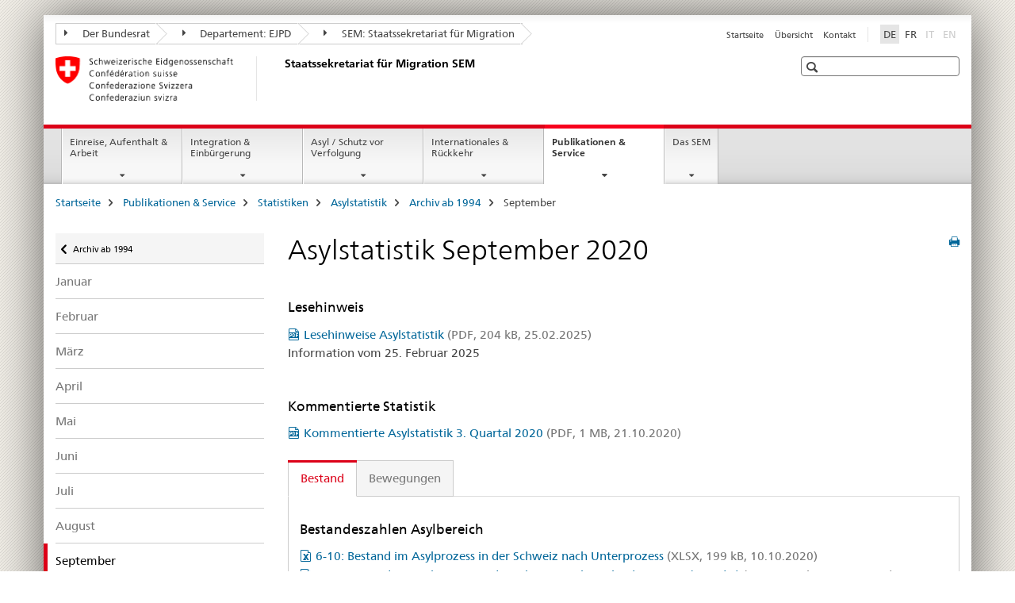

--- FILE ---
content_type: text/html;charset=utf-8
request_url: https://www.sem.admin.ch/sem/de/home/publiservice/statistik/asylstatistik/archiv/2020/09.html
body_size: 11448
content:

<!DOCTYPE HTML>
<!--[if lt IE 7 ]> <html lang="de" class="no-js ie6 oldie"> <![endif]-->
<!--[if IE 7 ]> <html lang="de" class="no-js ie7 oldie"> <![endif]-->
<!--[if IE 8 ]> <html lang="de" class="no-js ie8 oldie"> <![endif]-->
<!--[if IE 9 ]> <html lang="de" class="no-js ie9"> <![endif]-->
<!--[if gt IE 9 ]><!--><html lang="de" class="no-js no-ie"> <!--<![endif]-->


    
<head>
    
    


	
	
		<title>Asylstatistik September 2020</title>
	
	


<meta charset="utf-8" />
<meta http-equiv="X-UA-Compatible" content="IE=edge" />
<meta name="viewport" content="width=device-width, initial-scale=1.0" />
<meta http-equiv="cleartype" content="on" />


	<meta name="msapplication-TileColor" content="#ffffff"/>
	<meta name="msapplication-TileImage" content="/etc/designs/core/frontend/guidelines/img/ico/mstile-144x144.png"/>
	<meta name="msapplication-config" content="/etc/designs/core/frontend/guidelines/img/ico/browserconfig.xml"/>



	
	
		
	


	<meta name="keywords" content="Artikel" />




<meta name="language" content="de" />
<meta name="author" content="Staatssekretariat für Migration " />




	<!-- current page in other languages -->
	
		<link rel="alternate" type="text/html" href="/sem/de/home/publiservice/statistik/asylstatistik/archiv/2020/09.html" hreflang="de" lang="de"/>
	
		<link rel="alternate" type="text/html" href="/sem/fr/home/publiservice/statistik/asylstatistik/archiv/2020/09.html" hreflang="fr" lang="fr"/>
	




	<meta name="twitter:card" content="summary"/>
	
	
		<meta property="og:url" content="https://www.fedpol.admin.ch/sem/de/home/publiservice/statistik/asylstatistik/archiv/2020/09.html"/>
	
	<meta property="og:type" content="article"/>
	
		<meta property="og:title" content="Asylstatistik September 2020"/>
	
	
	






    









	<!--style type="text/css" id="antiClickjack">body{display:none !important;}</style-->
	<script type="text/javascript">

		var styleElement = document.createElement('STYLE');
		styleElement.setAttribute('id', 'antiClickjack');
		styleElement.setAttribute('type', 'text/css');
		styleElement.innerHTML = 'body {display:none !important;}';
		document.getElementsByTagName('HEAD')[0].appendChild(styleElement);

		if (self === top) {
			var antiClickjack = document.getElementById("antiClickjack");
			antiClickjack.parentNode.removeChild(antiClickjack);
		} else {
			top.location = self.location;
		}
	</script>




<script src="/etc.clientlibs/clientlibs/granite/jquery.min.js"></script>
<script src="/etc.clientlibs/clientlibs/granite/utils.min.js"></script>



	<script>
		Granite.I18n.init({
			locale: "de",
			urlPrefix: "/libs/cq/i18n/dict."
		});
	</script>



	<link rel="stylesheet" href="/etc/designs/core/frontend/guidelines.min.css" type="text/css">

	<link rel="stylesheet" href="/etc/designs/core/frontend/modules.min.css" type="text/css">

	
	<link rel="shortcut icon" href="/etc/designs/core/frontend/guidelines/img/ico/favicon.ico">
	<link rel="apple-touch-icon" sizes="57x57" href="/etc/designs/core/frontend/guidelines/img/ico/apple-touch-icon-57x57.png"/>
	<link rel="apple-touch-icon" sizes="114x114" href="/etc/designs/core/frontend/guidelines/img/ico/apple-touch-icon-114x114.png"/>
	<link rel="apple-touch-icon" sizes="72x72" href="/etc/designs/core/frontend/guidelines/img/ico/apple-touch-icon-72x72.png"/>
	<link rel="apple-touch-icon" sizes="144x144" href="/etc/designs/core/frontend/guidelines/img/ico/apple-touch-icon-144x144.png"/>
	<link rel="apple-touch-icon" sizes="60x60" href="/etc/designs/core/frontend/guidelines/img/ico/apple-touch-icon-60x60.png"/>
	<link rel="apple-touch-icon" sizes="120x120" href="/etc/designs/core/frontend/guidelines/img/ico/apple-touch-icon-120x120.png"/>
	<link rel="apple-touch-icon" sizes="76x76" href="/etc/designs/core/frontend/guidelines/img/ico/apple-touch-icon-76x76.png"/>
	<link rel="icon" type="image/png" href="/etc/designs/core/frontend/guidelines/img/ico/favicon-96x96.png" sizes="96x96"/>
	<link rel="icon" type="image/png" href="/etc/designs/core/frontend/guidelines/img/ico/favicon-16x16.png" sizes="16x16"/>
	<link rel="icon" type="image/png" href="/etc/designs/core/frontend/guidelines/img/ico/favicon-32x32.png" sizes="32x32"/>







	<!--[if lt IE 9]>
		<script src="https://cdnjs.cloudflare.com/polyfill/v2/polyfill.js?version=4.8.0"></script>
	<![endif]-->



    



    
        

	

    

</head>


    

<body class="mod mod-layout   skin-layout-template-contentpagewide" data-glossary="/sem/de/home.glossaryjs.json">

<div class="mod mod-contentpage">
<ul class="access-keys" role="navigation">
    <li><a href="/sem/de/home.html" accesskey="0">Homepage</a></li>
    
    <li><a href="#main-navigation" accesskey="1">Main navigation</a></li>
    
    
    <li><a href="#content" accesskey="2">Content area</a></li>
    
    
    <li><a href="#site-map" accesskey="3">Sitemap</a></li>
    
    
    <li><a href="#search-field" accesskey="4">Search</a></li>
    
</ul>
</div>

<!-- begin: container -->
<div class="container container-main">

    


<header style="background-size: cover; background-image:" role="banner">
	

	<div class="clearfix">
		
			


	



	<nav class="navbar treecrumb pull-left">

		
		
			<h2 class="sr-only">Staatssekretariat für Migration SEM</h2>
		

		
			
				<ul class="nav navbar-nav">
				

						

						
						<li class="dropdown">
							
							
								
									<a id="federalAdministration-dropdown" href="#" aria-label="Der Bundesrat" class="dropdown-toggle" data-toggle="dropdown"><span class="icon icon--right"></span> Der Bundesrat</a>
								
								
							

							
								
								<ul class="dropdown-menu" role="menu" aria-labelledby="federalAdministration-dropdown">
									
										
										<li class="dropdown-header">
											
												
													<a href="https://www.admin.ch/" aria-label="Bundesverwaltung admin.ch" target="_blank" title="">Bundesverwaltung admin.ch</a>
												
												
											

											
											
												
													<ul>
														<li>
															
																
																
																
																	<a href="https://www.bk.admin.ch/" aria-label="BK: Schweizerische Bundeskanzlei" target="_blank" title=""> BK: Schweizerische Bundeskanzlei</a>
																
															
														</li>
													</ul>
												
											
												
													<ul>
														<li>
															
																
																
																
																	<a href="https://www.eda.admin.ch/" aria-label="EDA: Eidgenössisches Departement für auswärtige Angelegenheiten" target="_blank" title=""> EDA: Eidgenössisches Departement für auswärtige Angelegenheiten</a>
																
															
														</li>
													</ul>
												
											
												
													<ul>
														<li>
															
																
																
																
																	<a href="https://www.edi.admin.ch/" aria-label="EDI: Eidgenössisches Department des Innern" target="_blank" title=""> EDI: Eidgenössisches Department des Innern</a>
																
															
														</li>
													</ul>
												
											
												
													<ul>
														<li>
															
																
																
																
																	<a href="https://www.ejpd.admin.ch/" aria-label="EJPD: Eidgenössisches Justiz- und Polizeidepartment" target="_blank" title=""> EJPD: Eidgenössisches Justiz- und Polizeidepartment</a>
																
															
														</li>
													</ul>
												
											
												
													<ul>
														<li>
															
																
																
																
																	<a href="https://www.vbs.admin.ch/" aria-label="VBS: Eidgenössisches Department für Verteidigung, Bevölkerungsschutz und Sport" target="_blank" title=""> VBS: Eidgenössisches Department für Verteidigung, Bevölkerungsschutz und Sport</a>
																
															
														</li>
													</ul>
												
											
												
													<ul>
														<li>
															
																
																
																
																	<a href="https://www.efd.admin.ch/" aria-label="EFD: Eidgenössisches Finanzdepartement" target="_blank" title=""> EFD: Eidgenössisches Finanzdepartement</a>
																
															
														</li>
													</ul>
												
											
												
													<ul>
														<li>
															
																
																
																
																	<a href="https://www.wbf.admin.ch/" aria-label="WBF: Eidgenössisches Departement für Wirtschaft, Bildung und Forschung" target="_blank" title=""> WBF: Eidgenössisches Departement für Wirtschaft, Bildung und Forschung</a>
																
															
														</li>
													</ul>
												
											
												
													<ul>
														<li>
															
																
																
																
																	<a href="https://www.uvek.admin.ch/" aria-label="UVEK: Eidgenössisches Department für Umwelt, Verkehr, Energie und Kommunikation" target="_blank" title=""> UVEK: Eidgenössisches Department für Umwelt, Verkehr, Energie und Kommunikation</a>
																
															
														</li>
													</ul>
												
											
										</li>
									
								</ul>
							
						</li>
					

						

						
						<li class="dropdown">
							
							
								
									<a id="departement-dropdown" href="#" aria-label="Departement: EJPD" class="dropdown-toggle" data-toggle="dropdown"><span class="icon icon--right"></span> Departement: EJPD</a>
								
								
							

							
								
								<ul class="dropdown-menu" role="menu" aria-labelledby="departement-dropdown">
									
										
										<li class="dropdown-header">
											
												
													<a href="/ejpd/de/home.html" aria-label="Departement: EJPD" data-skipextcss="true" target="_blank">Departement: EJPD</a>
												
												
											

											
											
												
													<ul>
														<li>
															
																
																
																
																	<a href="https://www.bj.admin.ch/" aria-label="BJ: Bundesamt für Justiz" target="_blank" title=""> BJ: Bundesamt für Justiz</a>
																
															
														</li>
													</ul>
												
											
												
													<ul>
														<li>
															
																
																
																
																	<a href="https://www.fedpol.admin.ch/" aria-label="fedpol: Bundesamt für Polizei" target="_blank" title=""> fedpol: Bundesamt für Polizei</a>
																
															
														</li>
													</ul>
												
											
												
													<ul>
														<li>
															
																
																
																
																	<a href="https://www.sem.admin.ch/" aria-label="SEM: Staatssekretariat für Migration" target="_self" title=""> SEM: Staatssekretariat für Migration</a>
																
															
														</li>
													</ul>
												
											
												
													<ul>
														<li>
															
																
																
																
																	<a href="https://www.esbk.admin.ch/" aria-label="ESBK: Eidgenössische Spielbankenkommission" target="_blank" title=""> ESBK: Eidgenössische Spielbankenkommission</a>
																
															
														</li>
													</ul>
												
											
												
													<ul>
														<li>
															
																
																
																
																	<a href="https://www.eschk.admin.ch/" aria-label="ESchK: Eidgenössische Schiedskommission für die Verwertung von Urheberrechten und verwandten Schutzrechten" target="_blank" title=""> ESchK: Eidgenössische Schiedskommission für die Verwertung von Urheberrechten und verwandten Schutzrechten</a>
																
															
														</li>
													</ul>
												
											
												
													<ul>
														<li>
															
																
																
																
																	<a href="https://www.nkvf.admin.ch/" aria-label="NKVF: Nationale Kommission zur Verhütung von Folter" target="_blank" title=""> NKVF: Nationale Kommission zur Verhütung von Folter</a>
																
															
														</li>
													</ul>
												
											
												
													<ul>
														<li>
															
																
																
																
																	<a href="https://www.ige.ch/" aria-label="IGE: Eidgenössisches Intstitut für Geistiges Eigentum" target="_blank" title=""> IGE: Eidgenössisches Intstitut für Geistiges Eigentum</a>
																
															
														</li>
													</ul>
												
											
												
													<ul>
														<li>
															
																
																
																
																	<a href="https://www.isdc.ch/de/" aria-label="SIR: Schweizerisches Institut für Rechtsvergleichung" target="_blank" title=""> SIR: Schweizerisches Institut für Rechtsvergleichung</a>
																
															
														</li>
													</ul>
												
											
												
													<ul>
														<li>
															
																
																
																
																	<a href="https://www.metas.ch/" aria-label="METAS: Eidgenössisches Institut für Metrologie" target="_blank" title=""> METAS: Eidgenössisches Institut für Metrologie</a>
																
															
														</li>
													</ul>
												
											
												
													<ul>
														<li>
															
																
																
																
																	<a href="https://www.rab-asr.ch/" aria-label="RAB: Eidgenössische Revisionsaufsichtsbehörde" target="_blank" title=""> RAB: Eidgenössische Revisionsaufsichtsbehörde</a>
																
															
														</li>
													</ul>
												
											
												
													<ul>
														<li>
															
																
																
																
																	<a href="https://www.isc-ejpd.admin.ch/" aria-label="ISC-EJPD: Informatik Service Center" target="_blank" title=""> ISC-EJPD: Informatik Service Center</a>
																
															
														</li>
													</ul>
												
											
												
													<ul>
														<li>
															
																
																
																
																	<a href="https://www.li.admin.ch/" aria-label="Dienst Überwachung Post- und Fernmeldeverkehr" target="_blank" title=""> Dienst Überwachung Post- und Fernmeldeverkehr</a>
																
															
														</li>
													</ul>
												
											
										</li>
									
								</ul>
							
						</li>
					

						

						
						<li class="dropdown">
							
							
								
								
									<a id="federalOffice-dropdown" href="#" aria-label="SEM: Staatssekretariat für Migration" class="dropdown-toggle"><span class="icon icon--right"></span> SEM: Staatssekretariat für Migration</a>
								
							

							
						</li>
					
				</ul>
			
			
		
	</nav>




		

		
<!-- begin: metanav -->
<section class="nav-services clearfix">
	
	
		


	
	<h2>Asylstatistik September 2020</h2>

	

		
		

		<nav class="nav-lang">
			<ul>
				
					<li>
						
							
								<a class="active" lang="de" title="Deutsch selected" aria-label="Deutsch selected">DE</a>
							
							
							
						
					</li>
				
					<li>
						
							
							
								<a href="/sem/fr/home/publiservice/statistik/asylstatistik/archiv/2020/09.html" lang="fr" title="Französisch" aria-label="Französisch">FR</a>
							
							
						
					</li>
				
					<li>
						
							
							
							
								<a class="disabled" lang="it" title="Italienisch" aria-label="Italienisch">IT<span class="sr-only">disabled</span></a>
							
						
					</li>
				
					<li>
						
							
							
							
								<a class="disabled" lang="en" title="Englisch" aria-label="Englisch">EN<span class="sr-only">disabled</span></a>
							
						
					</li>
				
			</ul>
		</nav>

	


		
		

    
        
            
            

                
                <h2 class="sr-only">Service navigation</h2>

                <nav class="nav-service">
                    <ul>
                        
                        
                            <li><a href="/sem/de/home.html" title="Startseite" aria-label="Startseite" data-skipextcss="true">Startseite</a></li>
                        
                            <li><a href="/sem/de/home/sitemap.html" title="&Uuml;bersicht" aria-label="&Uuml;bersicht" data-skipextcss="true">&Uuml;bersicht</a></li>
                        
                            <li><a href="/sem/de/home/sem/kontakt.html" title="Kontakt" aria-label="Kontakt" data-skipextcss="true">Kontakt</a></li>
                        
                    </ul>
                </nav>

            
        
    


	
	
</section>
<!-- end: metanav -->

	</div>

	
		

	
	
		
<div class="mod mod-logo">
    
        
        
            
                <a href="/sem/de/home.html" class="brand  hidden-xs" id="logo" title="Startseite" aria-label="Startseite">
                    
                        
                            <img src="/sem/de/_jcr_content/logo/image.imagespooler.png/1594632078809/logo.png" alt="Staatssekretariat f&#252;r Migration SEM"/>
                        
                        
                    
                    <h2 id="logo-desktop-departement">Staatssekretariat f&uuml;r Migration SEM
                    </h2>
                </a>
                
            
        
    
</div>

	


	

 	
		


	



	
	
		

<div class="mod mod-searchfield">

	
		

		
			

			<!-- begin: sitesearch desktop-->
			<div class="mod mod-searchfield global-search global-search-standard">
				<form action="/sem/de/home/suche.html" class="form-horizontal form-search pull-right">
					<h2 class="sr-only">Suche</h2>
					<label for="search-field" class="sr-only"></label>
					<input id="search-field" name="query" class="form-control search-field" type="text" placeholder=""/>
                    <button class="icon icon--search icon--before" tabindex="0" role="button">
                        <span class="sr-only"></span>
                    </button>
                    <button class="icon icon--close icon--after search-reset" tabindex="0" role="button"><span class="sr-only"></span></button>
					<div class="search-results">
						<div class="search-results-list"></div>
					</div>
				</form>
			</div>
			<!-- end: sitesearch desktop-->

		
	

</div>

	



	

	

 	


</header>



    


	
	
		

<div class="mod mod-mainnavigation">

	<!-- begin: mainnav -->
	<div class="nav-main yamm navbar" id="main-navigation">

		<h2 class="sr-only">
			Hauptnavigation
		</h2>

		
			


<!-- mobile mainnav buttonbar -->
 <section class="nav-mobile">
	<div class="table-row">
		<div class="nav-mobile-header">
			<div class="table-row">
				<span class="nav-mobile-logo">
					
						
						
							<img src="/etc/designs/core/frontend/guidelines/img/swiss.svg" onerror="this.onerror=null; this.src='/etc/designs/core/frontend/guidelines/img/swiss.png'" alt="Staatssekretariat für Migration "/>
						
					
				</span>
				<h2>
					<a href="/sem/de/home.html" title="Startseite" aria-label="Startseite">Staatssekretariat für Migration</a>
				</h2>
			</div>
		</div>
		<div class="table-cell dropdown">
			<a href="#" class="nav-mobile-menu dropdown-toggle" data-toggle="dropdown">
				<span class="icon icon--menu"></span>
			</a>
			<div class="drilldown dropdown-menu" role="menu">
				<div class="drilldown-container">
					<nav class="nav-page-list">
						
							<ul aria-controls="submenu">
								
									
									
										<li>
											
												
												
													<a href="/sem/de/home/themen.html">Einreise, Aufenthalt &amp; Arbeit</a>
												
											
										</li>
									
								
							</ul>
						
							<ul aria-controls="submenu">
								
									
									
										<li>
											
												
												
													<a href="/sem/de/home/integration-einbuergerung.html">Integration &amp; Einbürgerung</a>
												
											
										</li>
									
								
							</ul>
						
							<ul aria-controls="submenu">
								
									
									
										<li>
											
												
												
													<a href="/sem/de/home/asyl.html">Asyl / Schutz vor Verfolgung</a>
												
											
										</li>
									
								
							</ul>
						
							<ul aria-controls="submenu">
								
									
									
										<li>
											
												
												
													<a href="/sem/de/home/international-rueckkehr.html">Internationales &amp; Rückkehr</a>
												
											
										</li>
									
								
							</ul>
						
							<ul aria-controls="submenu">
								
									
									
										<li>
											
												
												
													<a href="/sem/de/home/publiservice.html">Publikationen &amp; Service</a>
												
											
										</li>
									
								
							</ul>
						
							<ul aria-controls="submenu">
								
									
									
										<li>
											
												
												
													<a href="/sem/de/home/sem.html">Das SEM</a>
												
											
										</li>
									
								
							</ul>
						

						<button class="yamm-close-bottom" aria-label="Schliessen">
							<span class="icon icon--top" aria-hidden="true"></span>
						</button>
					</nav>
				</div>
			</div>
		</div>
		<div class="table-cell dropdown">
			<a href="#" class="nav-mobile-menu dropdown-toggle" data-toggle="dropdown">
				<span class="icon icon--search"></span>
			</a>
			<div class="dropdown-menu" role="menu">
				
				



	
		


<div class="mod mod-searchfield">

    
        <div class="mod mod-searchfield global-search global-search-mobile">
            <form action="/sem/de/home/suche.html" class="form  mod-searchfield-mobile" role="form">
                <h2 class="sr-only">Suche</h2>
                <label for="search-field-phone" class="sr-only">
                    
                </label>
                <input id="search-field-phone" name="query" class="search-input form-control" type="text" placeholder=""/>
                <button class="icon icon--search icon--before" tabindex="0" role="button">
                    <span class="sr-only"></span>
                </button>
                <button class="icon icon--close icon--after search-reset" tabindex="0" role="button"><span class="sr-only"></span></button>

                <div class="search-results">
                    <div class="search-results-list"></div>
                </div>
            </form>
        </div>
    

</div>

	
	


				
			</div>
		</div>
	</div>
</section>

		

		
		<ul class="nav navbar-nav" aria-controls="submenu">

			
			

				
                
				

				<li class="dropdown yamm-fw  ">
					
						
			      		
							<a href="/sem/de/home/themen.html" aria-label="Einreise, Aufenthalt &amp; Arbeit" class="dropdown-toggle" data-toggle="dropdown" data-url="/sem/de/home/themen/_jcr_content/par.html">Einreise, Aufenthalt &amp; Arbeit</a>
							
							<ul class="dropdown-menu" role="menu" aria-controls="submenu">
								<li>
									<div class="yamm-content container-fluid">
										<div class="row">
											<div class="col-sm-12">
												<button class="yamm-close btn btn-link icon icon--after icon--close pull-right">Schliessen</button>
											</div>
										</div>
										<div class="row">
											<div class="col-md-12 main-column">

											</div>
										</div>
										<br><br><br>
										<button class="yamm-close-bottom" aria-label="Schliessen"><span class="icon icon--top"></span></button>
									</div>
								</li>
							</ul>
						
					
				</li>
			

				
                
				

				<li class="dropdown yamm-fw  ">
					
						
			      		
							<a href="/sem/de/home/integration-einbuergerung.html" aria-label="Integration &amp; Einbürgerung" class="dropdown-toggle" data-toggle="dropdown" data-url="/sem/de/home/integration-einbuergerung/_jcr_content/par.html">Integration &amp; Einbürgerung</a>
							
							<ul class="dropdown-menu" role="menu" aria-controls="submenu">
								<li>
									<div class="yamm-content container-fluid">
										<div class="row">
											<div class="col-sm-12">
												<button class="yamm-close btn btn-link icon icon--after icon--close pull-right">Schliessen</button>
											</div>
										</div>
										<div class="row">
											<div class="col-md-12 main-column">

											</div>
										</div>
										<br><br><br>
										<button class="yamm-close-bottom" aria-label="Schliessen"><span class="icon icon--top"></span></button>
									</div>
								</li>
							</ul>
						
					
				</li>
			

				
                
				

				<li class="dropdown yamm-fw  ">
					
						
			      		
							<a href="/sem/de/home/asyl.html" aria-label="Asyl / Schutz vor Verfolgung" class="dropdown-toggle" data-toggle="dropdown" data-url="/sem/de/home/asyl/_jcr_content/par.html">Asyl / Schutz vor Verfolgung</a>
							
							<ul class="dropdown-menu" role="menu" aria-controls="submenu">
								<li>
									<div class="yamm-content container-fluid">
										<div class="row">
											<div class="col-sm-12">
												<button class="yamm-close btn btn-link icon icon--after icon--close pull-right">Schliessen</button>
											</div>
										</div>
										<div class="row">
											<div class="col-md-12 main-column">

											</div>
										</div>
										<br><br><br>
										<button class="yamm-close-bottom" aria-label="Schliessen"><span class="icon icon--top"></span></button>
									</div>
								</li>
							</ul>
						
					
				</li>
			

				
                
				

				<li class="dropdown yamm-fw  ">
					
						
			      		
							<a href="/sem/de/home/international-rueckkehr.html" aria-label="Internationales &amp; Rückkehr" class="dropdown-toggle" data-toggle="dropdown" data-url="/sem/de/home/international-rueckkehr/_jcr_content/par.html">Internationales &amp; Rückkehr</a>
							
							<ul class="dropdown-menu" role="menu" aria-controls="submenu">
								<li>
									<div class="yamm-content container-fluid">
										<div class="row">
											<div class="col-sm-12">
												<button class="yamm-close btn btn-link icon icon--after icon--close pull-right">Schliessen</button>
											</div>
										</div>
										<div class="row">
											<div class="col-md-12 main-column">

											</div>
										</div>
										<br><br><br>
										<button class="yamm-close-bottom" aria-label="Schliessen"><span class="icon icon--top"></span></button>
									</div>
								</li>
							</ul>
						
					
				</li>
			

				
                
				

				<li class="dropdown yamm-fw  current">
					
						
			      		
							<a href="/sem/de/home/publiservice.html" aria-label="Publikationen &amp; Service" class="dropdown-toggle" data-toggle="dropdown" data-url="/sem/de/home/publiservice/_jcr_content/par.html">Publikationen &amp; Service<span class="sr-only">current page</span></a>
							
							<ul class="dropdown-menu" role="menu" aria-controls="submenu">
								<li>
									<div class="yamm-content container-fluid">
										<div class="row">
											<div class="col-sm-12">
												<button class="yamm-close btn btn-link icon icon--after icon--close pull-right">Schliessen</button>
											</div>
										</div>
										<div class="row">
											<div class="col-md-12 main-column">

											</div>
										</div>
										<br><br><br>
										<button class="yamm-close-bottom" aria-label="Schliessen"><span class="icon icon--top"></span></button>
									</div>
								</li>
							</ul>
						
					
				</li>
			

				
                
				

				<li class="dropdown yamm-fw  ">
					
						
			      		
							<a href="/sem/de/home/sem.html" aria-label="Das SEM" class="dropdown-toggle" data-toggle="dropdown" data-url="/sem/de/home/sem/_jcr_content/par.html">Das SEM</a>
							
							<ul class="dropdown-menu" role="menu" aria-controls="submenu">
								<li>
									<div class="yamm-content container-fluid">
										<div class="row">
											<div class="col-sm-12">
												<button class="yamm-close btn btn-link icon icon--after icon--close pull-right">Schliessen</button>
											</div>
										</div>
										<div class="row">
											<div class="col-md-12 main-column">

											</div>
										</div>
										<br><br><br>
										<button class="yamm-close-bottom" aria-label="Schliessen"><span class="icon icon--top"></span></button>
									</div>
								</li>
							</ul>
						
					
				</li>
			
		</ul>
	</div>
</div>

	



    

<!-- begin: main -->
<div class="container-fluid hidden-xs">
	<div class="row">
		<div class="col-sm-12">
			
	


<div class="mod mod-breadcrumb">
	<h2 id="br1" class="sr-only">Seitenpfad (Breadcrumb)</h2>
	<ol class="breadcrumb" role="menu" aria-labelledby="br1">
		
			<li><a href="/sem/de/home.html" title="Startseite" aria-label="Startseite">Startseite</a><span class="icon icon--greater"></span></li>
		
			<li><a href="/sem/de/home/publiservice.html" title="Publikationen &amp; Service" aria-label="Publikationen &amp; Service">Publikationen &amp; Service</a><span class="icon icon--greater"></span></li>
		
			<li><a href="/sem/de/home/publiservice/statistik.html" title="Statistiken" aria-label="Statistiken">Statistiken</a><span class="icon icon--greater"></span></li>
		
			<li><a href="/sem/de/home/publiservice/statistik/asylstatistik.html" title="Asylstatistik" aria-label="Asylstatistik">Asylstatistik</a><span class="icon icon--greater"></span></li>
		
			<li><a href="/sem/de/home/publiservice/statistik/asylstatistik/archiv.html" title="Archiv ab 1994" aria-label="Archiv ab 1994">Archiv ab 1994</a><span class="icon icon--greater"></span></li>
		
		<li class="active" role="presentation">September</li>
	</ol>
</div>

	
		</div>
	</div>
</div>



	
	
		<div class="container-fluid">
			

<div class="row">
	<div class="col-sm-4 col-md-3 drilldown">
		

<div class="mod mod-leftnavigation">

		<a href="#collapseSubNav" data-toggle="collapse" class="collapsed visible-xs">Unternavigation</a>
		<div class="drilldown-container">
			<nav class="nav-page-list">
				
					<a href="/sem/de/home/publiservice/statistik/asylstatistik/archiv.html" class="icon icon--before icon--less visible-xs">Zurück</a>

					<a href="/sem/de/home/publiservice/statistik/asylstatistik/archiv.html" class="icon icon--before icon--less"><span class="sr-only">Zurück </span>Archiv ab 1994</a>
				
				<ul>
					

					
					
					

					
						
							
							
								
									
									
										<li>
											<a href="/sem/de/home/publiservice/statistik/asylstatistik/archiv/2020/01.html">Januar</a>
										</li>
									
								
							
						
					
						
							
							
								
									
									
										<li>
											<a href="/sem/de/home/publiservice/statistik/asylstatistik/archiv/2020/02.html">Februar</a>
										</li>
									
								
							
						
					
						
							
							
								
									
									
										<li>
											<a href="/sem/de/home/publiservice/statistik/asylstatistik/archiv/2020/03.html">März</a>
										</li>
									
								
							
						
					
						
							
							
								
									
									
										<li>
											<a href="/sem/de/home/publiservice/statistik/asylstatistik/archiv/2020/04.html">April</a>
										</li>
									
								
							
						
					
						
							
							
								
									
									
										<li>
											<a href="/sem/de/home/publiservice/statistik/asylstatistik/archiv/2020/05.html">Mai</a>
										</li>
									
								
							
						
					
						
							
							
								
									
									
										<li>
											<a href="/sem/de/home/publiservice/statistik/asylstatistik/archiv/2020/06.html">Juni</a>
										</li>
									
								
							
						
					
						
							
							
								
									
									
										<li>
											<a href="/sem/de/home/publiservice/statistik/asylstatistik/archiv/2020/07.html">Juli</a>
										</li>
									
								
							
						
					
						
							
							
								
									
									
										<li>
											<a href="/sem/de/home/publiservice/statistik/asylstatistik/archiv/2020/08.html">August</a>
										</li>
									
								
							
						
					
						
							
								<li class="active">
									September <span class="sr-only">selected</span>
								</li>
							
							
						
					
						
							
							
								
									
									
										<li>
											<a href="/sem/de/home/publiservice/statistik/asylstatistik/archiv/2020/10.html">Oktober</a>
										</li>
									
								
							
						
					
						
							
							
								
									
									
										<li>
											<a href="/sem/de/home/publiservice/statistik/asylstatistik/archiv/2020/11.html">November</a>
										</li>
									
								
							
						
					
						
							
							
								
									
									
										<li>
											<a href="/sem/de/home/publiservice/statistik/asylstatistik/archiv/2020/12.html">Dezember</a>
										</li>
									
								
							
						
					
				</ul>
			</nav>
		</div>

</div>

	</div>
	<div class="col-sm-8 col-md-9 main-column main-content js-glossary-context" id="content">
    	

<div class="visible-xs visible-sm">
	<p><a href="#context-sidebar" class="icon icon--before icon--root">Navigation</a></p>
</div>

<div class="contentHead">
	



<div class="mod mod-backtooverview">
	
</div>


	
	


	
	
		<a href="javascript:$.printPreview.printPreview()" onclick="" class="icon icon--before icon--print pull-right" title="Seite drucken"></a>
	




	
	

<div class="mod mod-contentpagewide">
    <h1 class="text-inline">Asylstatistik September 2020</h1>
</div>

</div>	












    

        

        <div class="mod mod-reference">
            
                
                    <div class="cq-dd-paragraph">






    <div class="multilist " id="id_39c5906c7b311f812babe919f4e63ec0-box">

        
            <h3>
                
                    
                    Lesehinweis
                
            </h3>
        

        

        <div class="" id="id_39c5906c7b311f812babe919f4e63ec0-box-content">
            <ul class="list-unstyled ">
                
                    <li class="line">
                        
                        
                        
                        
                        <a href="/dam/sem/de/data/publiservice/statistik/asylstatistik/asylstatistik-lesehinweise-d.pdf.download.pdf/asylstatistik-lesehinweise-d.pdf" title="Lesehinweise Asylstatistik" class="icon icon--before icon--pdf">Lesehinweise Asylstatistik<span class="text-dimmed"> (PDF, 204 kB, 25.02.2025)</span></a></a>
                        
                            <p>Information vom 25. Februar 2025<br/>
&nbsp;</p>
                        
                    </li>
                
            </ul>

            
        </div>

    </div>
    <link rel="stylesheet" href="/etc/designs/core/frontend/modules/multilist.min.css" type="text/css">
<script src="/etc/designs/core/frontend/modules/multilist.min.js"></script>


    <script type="text/javascript">
        $(document).ready(function () {
            Namics.multilist.init();
        });
    </script>



</div>
                
                
            

            

            
        </div>
    
    







    <div class="multilist " id="id_3718b938d6aa46b1a332fee918c5bbd3-box">

        
            <h3>
                
                    
                    Kommentierte Statistik
                
            </h3>
        

        

        <div class="" id="id_3718b938d6aa46b1a332fee918c5bbd3-box-content">
            <ul class="list-unstyled ">
                
                    <li class="line">
                        
                        
                        
                        
                        <a href="/dam/sem/de/data/publiservice/statistik/asylstatistik/2020/stat-q3-2020-kommentar-d.pdf.download.pdf/stat-q3-2020-kommentar-d.pdf" title="Kommentierte Asylstatistik 3. Quartal 2020" class="icon icon--before icon--pdf">Kommentierte Asylstatistik 3. Quartal 2020<span class="text-dimmed"> (PDF, 1 MB, 21.10.2020)</span></a></a>
                        
                    </li>
                
            </ul>

            
        </div>

    </div>
    

    <script type="text/javascript">
        $(document).ready(function () {
            Namics.multilist.init();
        });
    </script>




<div class="mod mod-tabs">
    
    
        
        
            
                
                

                    
                        <a id="context-sidebar"></a>
                        
                    

                    <!-- Nav tabs -->
                    <ul class="nav nav-tabs">
                        

                        
                            
                            
                            
                            

                            

                            <li class="active">
                                <a href="#tab_0__content_sem_de_home_publiservice_statistik_asylstatistik_archiv_2020_09_jcr_content_par_tabctrl" data-toggle="tab">
                                    
                                        
                                        
                                            Bestand
                                        
                                    
                                </a>
                            </li>

                        
                            
                            
                            
                            

                            

                            <li >
                                <a href="#tab_1__content_sem_de_home_publiservice_statistik_asylstatistik_archiv_2020_09_jcr_content_par_tabctrl" data-toggle="tab">
                                    
                                        
                                        
                                            Bewegungen
                                        
                                    
                                </a>
                            </li>

                        
                    </ul>

                    <!-- Tab panes -->
                    <div class="tab-content tab-border">
                        

                        
                            
                            <div class="tab-pane clearfix active" id="tab_0__content_sem_de_home_publiservice_statistik_asylstatistik_archiv_2020_09_jcr_content_par_tabctrl">
                                <h2 class="sr-only visible-print-block">Bestand</h2>
                                






    <div class="multilist " id="id_3a92d93e33412d132f1186401042b2d7-box">

        
            <h3>
                
                    
                    Bestandeszahlen Asylbereich
                
            </h3>
        

        

        <div class="" id="id_3a92d93e33412d132f1186401042b2d7-box-content">
            <ul class="list-unstyled ">
                
                    <li class="">
                        
                        
                        
                        
                        <a href="/dam/sem/de/data/publiservice/statistik/asylstatistik/2020/09/6-10-Best-Asylprozess-d-2020-09.xlsx.download.xlsx/6-10-Best-Asylprozess-d-2020-09.xlsx" title="6-10: Bestand im Asylprozess in der Schweiz nach Unterprozess" class="icon icon--before icon--excel">6-10: Bestand im Asylprozess in der Schweiz nach Unterprozess<span class="text-dimmed"> (XLSX, 199 kB, 10.10.2020)</span></a></a>
                        
                    </li>
                
                    <li class="">
                        
                        
                        
                        
                        <a href="/dam/sem/de/data/publiservice/statistik/asylstatistik/2020/09/6-20-Best-Asylprozess-Erwerb-d-2020-09.xlsx.download.xlsx/6-20-Best-Asylprozess-Erwerb-d-2020-09.xlsx" title="6-20: Bestand im Asylprozess in der Schweiz nach Ausländergruppe (N und F)" class="icon icon--before icon--excel">6-20: Bestand im Asylprozess in der Schweiz nach Ausländergruppe (N und F)<span class="text-dimmed"> (XLSX, 203 kB, 10.10.2020)</span></a></a>
                        
                    </li>
                
                    <li class="">
                        
                        
                        
                        
                        <a href="/dam/sem/de/data/publiservice/statistik/asylstatistik/2020/09/6-21-Best-N-Erwerb-d-2020-09.xlsx.download.xlsx/6-21-Best-N-Erwerb-d-2020-09.xlsx" title="6-21: Bestand Asylsuchende (Ausweis N) mit Erwerb" class="icon icon--before icon--excel">6-21: Bestand Asylsuchende (Ausweis N) mit Erwerb<span class="text-dimmed"> (XLSX, 169 kB, 10.10.2020)</span></a></a>
                        
                    </li>
                
                    <li class="">
                        
                        
                        
                        
                        <a href="/dam/sem/de/data/publiservice/statistik/asylstatistik/2020/09/6-22-Best-VA-Erwerb-d-2020-09.xlsx.download.xlsx/6-22-Best-VA-Erwerb-d-2020-09.xlsx" title="6-22: Bestand vorläufig Aufgenommene (Ausweis F) mit Erwerb" class="icon icon--before icon--excel">6-22: Bestand vorläufig Aufgenommene (Ausweis F) mit Erwerb<span class="text-dimmed"> (XLSX, 200 kB, 10.10.2020)</span></a></a>
                        
                    </li>
                
                    <li class="">
                        
                        
                        
                        
                        <a href="/dam/sem/de/data/publiservice/statistik/asylstatistik/2020/09/6-23-Best-Fluechtlinge-B-Erwerb-d-2020-09.xlsx.download.xlsx/6-23-Best-Fluechtlinge-B-Erwerb-d-2020-09.xlsx" title="6-23: Bestand anerkannte Flüchtlinge mit Asyl (Ausweis B) mit Erwerb" class="icon icon--before icon--excel">6-23: Bestand anerkannte Flüchtlinge mit Asyl (Ausweis B) mit Erwerb<span class="text-dimmed"> (XLSX, 172 kB, 10.10.2020)</span></a></a>
                        
                    </li>
                
                    <li class="line">
                        
                        
                        
                        
                        <a href="/dam/sem/de/data/publiservice/statistik/asylstatistik/2020/09/6-50-Best-RU-d-2020-09.xlsx.download.xlsx/6-50-Best-RU-d-2020-09.xlsx" title="6-50: Bestand Rückkehrunterstützung (RU)" class="icon icon--before icon--excel">6-50: Bestand Rückkehrunterstützung (RU)<span class="text-dimmed"> (XLSX, 182 kB, 10.10.2020)</span></a></a>
                        
                    </li>
                
            </ul>

            
        </div>

    </div>
    

    <script type="text/javascript">
        $(document).ready(function () {
            Namics.multilist.init();
        });
    </script>






    
        
    



                            </div>
                        
                            
                            <div class="tab-pane clearfix " id="tab_1__content_sem_de_home_publiservice_statistik_asylstatistik_archiv_2020_09_jcr_content_par_tabctrl">
                                <h2 class="sr-only visible-print-block">Bewegungen</h2>
                                






    <div class="multilist " id="id_27943deb9f0c346c11a482c16ad7295d-box">

        
            <h3>
                
                    
                    Bewegungszahlen Asylbereich
                
            </h3>
        

        
            <p class="multilist-description ">7-10: Einreiseanträge, Wiedererwägungen und Asylwiderrufe</p>
        

        <div class="" id="id_27943deb9f0c346c11a482c16ad7295d-box-content">
            <ul class="list-unstyled ">
                
                    <li class="">
                        
                        
                        
                        
                        <a href="/dam/sem/de/data/publiservice/statistik/asylstatistik/2020/09/7-10-Bew-Einreiseantraege-WEG-M-d-2020-09.xlsx.download.xlsx/7-10-Bew-Einreiseantraege-WEG-M-d-2020-09.xlsx" title="September 2020" class="icon icon--before icon--excel">September 2020<span class="text-dimmed"> (XLSX, 123 kB, 10.10.2020)</span></a></a>
                        
                    </li>
                
                    <li class="line">
                        
                        
                        
                        
                        <a href="/dam/sem/de/data/publiservice/statistik/asylstatistik/2020/09/7-10-Bew-Einreiseantraege-WEG-J-d-2020-09.xlsx.download.xlsx/7-10-Bew-Einreiseantraege-WEG-J-d-2020-09.xlsx" title="Laufjahr 2020" class="icon icon--before icon--excel">Laufjahr 2020<span class="text-dimmed"> (XLSX, 163 kB, 10.10.2020)</span></a></a>
                        
                    </li>
                
            </ul>

            
        </div>

    </div>
    

    <script type="text/javascript">
        $(document).ready(function () {
            Namics.multilist.init();
        });
    </script>










    <div class="multilist " id="id_4bdb892bf47cf592bfc2423d22671646-box">

        

        
            <p class="multilist-description ">7-20: Asylgesuche, erstinstanzliche Erledigungen und Asyl für Gruppen</p>
        

        <div class="" id="id_4bdb892bf47cf592bfc2423d22671646-box-content">
            <ul class="list-unstyled ">
                
                    <li class="">
                        
                        
                        
                        
                        <a href="/dam/sem/de/data/publiservice/statistik/asylstatistik/2020/09/7-20-Bew-Asylgesuche-M-d-2020-09.xlsx.download.xlsx/7-20-Bew-Asylgesuche-M-d-2020-09.xlsx" title="September 2020" class="icon icon--before icon--excel">September 2020<span class="text-dimmed"> (XLSX, 165 kB, 10.10.2020)</span></a></a>
                        
                    </li>
                
                    <li class="line">
                        
                        
                        
                        
                        <a href="/dam/sem/de/data/publiservice/statistik/asylstatistik/2020/09/7-20-Bew-Asylgesuche-J-d-2020-09.xlsx.download.xlsx/7-20-Bew-Asylgesuche-J-d-2020-09.xlsx" title="Laufjahr 2020" class="icon icon--before icon--excel">Laufjahr 2020<span class="text-dimmed"> (XLSX, 228 kB, 10.10.2020)</span></a></a>
                        
                    </li>
                
            </ul>

            
        </div>

    </div>
    

    <script type="text/javascript">
        $(document).ready(function () {
            Namics.multilist.init();
        });
    </script>










    <div class="multilist " id="id_c411e69e11a158ca2cc825f33b9fe398-box">

        

        
            <p class="multilist-description ">7-21: Asylgesuche (Primär- und Sekundärgesuche)</p>
        

        <div class="" id="id_c411e69e11a158ca2cc825f33b9fe398-box-content">
            <ul class="list-unstyled ">
                
                    <li class="">
                        
                        
                        
                        
                        <a href="/dam/sem/de/data/publiservice/statistik/asylstatistik/2020/09/7-21-Bew-Asylgesuche-M-d-2020-09.xlsx.download.xlsx/7-21-Bew-Asylgesuche-M-d-2020-09.xlsx" title="September 2020" class="icon icon--before icon--excel">September 2020<span class="text-dimmed"> (XLSX, 113 kB, 10.10.2020)</span></a></a>
                        
                    </li>
                
                    <li class="line">
                        
                        
                        
                        
                        <a href="/dam/sem/de/data/publiservice/statistik/asylstatistik/2020/09/7-21-Bew-Asylgesuche-J-d-2020-09.xlsx.download.xlsx/7-21-Bew-Asylgesuche-J-d-2020-09.xlsx" title="Laufjahr 2020" class="icon icon--before icon--excel">Laufjahr 2020<span class="text-dimmed"> (XLSX, 146 kB, 10.10.2020)</span></a></a>
                        
                    </li>
                
            </ul>

            
        </div>

    </div>
    

    <script type="text/javascript">
        $(document).ready(function () {
            Namics.multilist.init();
        });
    </script>










    <div class="multilist " id="id_c92bd9c9e4060a03af8f65e42bd8fcae-box">

        

        
            <p class="multilist-description ">7-30: Asylprozess und Rückkehrunterstützung Asyl: Ein- und Austritte</p>
        

        <div class="" id="id_c92bd9c9e4060a03af8f65e42bd8fcae-box-content">
            <ul class="list-unstyled ">
                
                    <li class="">
                        
                        
                        
                        
                        <a href="/dam/sem/de/data/publiservice/statistik/asylstatistik/2020/09/7-30-Bew-Aufenthalte-Asyl-M-d-2020-09.xlsx.download.xlsx/7-30-Bew-Aufenthalte-Asyl-M-d-2020-09.xlsx" title="September 2020" class="icon icon--before icon--excel">September 2020<span class="text-dimmed"> (XLSX, 147 kB, 10.10.2020)</span></a></a>
                        
                    </li>
                
                    <li class="line">
                        
                        
                        
                        
                        <a href="/dam/sem/de/data/publiservice/statistik/asylstatistik/2020/09/7-30-Bew-Aufenthalte-Asyl-J-d-2020-09.xlsx.download.xlsx/7-30-Bew-Aufenthalte-Asyl-J-d-2020-09.xlsx" title="Laufjahr 2020" class="icon icon--before icon--excel">Laufjahr 2020<span class="text-dimmed"> (XLSX, 194 kB, 10.10.2020)</span></a></a>
                        
                    </li>
                
            </ul>

            
        </div>

    </div>
    

    <script type="text/javascript">
        $(document).ready(function () {
            Namics.multilist.init();
        });
    </script>










    <div class="multilist " id="id_5ccc98430cd5f6c5120aab28e316a125-box">

        

        
            <p class="multilist-description ">7-31: Rückkehrunterstützung AIG: Ein- und Austritte</p>
        

        <div class="" id="id_5ccc98430cd5f6c5120aab28e316a125-box-content">
            <ul class="list-unstyled ">
                
                    <li class="">
                        
                        
                        
                        
                        <a href="/dam/sem/de/data/publiservice/statistik/asylstatistik/2020/09/7-31-Bew-Aufenthalte-AIG-M-d-2020-09.xlsx.download.xlsx/7-31-Bew-Aufenthalte-AIG-M-d-2020-09.xlsx" title="September 2020" class="icon icon--before icon--excel">September 2020<span class="text-dimmed"> (XLSX, 99 kB, 10.10.2020)</span></a></a>
                        
                    </li>
                
                    <li class="line">
                        
                        
                        
                        
                        <a href="/dam/sem/de/data/publiservice/statistik/asylstatistik/2020/09/7-31-Bew-Aufenthalte-AIG-J-d-2020-09.xlsx.download.xlsx/7-31-Bew-Aufenthalte-AIG-J-d-2020-09.xlsx" title="Laufjahr 2020" class="icon icon--before icon--excel">Laufjahr 2020<span class="text-dimmed"> (XLSX, 130 kB, 10.10.2020)</span></a></a>
                        
                    </li>
                
            </ul>

            
        </div>

    </div>
    

    <script type="text/javascript">
        $(document).ready(function () {
            Namics.multilist.init();
        });
    </script>










    <div class="multilist " id="id_80a477d384d4cef120b49dc718f1389c-box">

        

        
            <p class="multilist-description ">7-40: Vorübergehende und definitive Aufenthaltsregelungen</p>
        

        <div class="" id="id_80a477d384d4cef120b49dc718f1389c-box-content">
            <ul class="list-unstyled ">
                
                    <li class="">
                        
                        
                        
                        
                        <a href="/dam/sem/de/data/publiservice/statistik/asylstatistik/2020/09/7-40-Bew-Regelungen-M-d-2020-09.xlsx.download.xlsx/7-40-Bew-Regelungen-M-d-2020-09.xlsx" title="September 2020" class="icon icon--before icon--excel">September 2020<span class="text-dimmed"> (XLSX, 119 kB, 10.10.2020)</span></a></a>
                        
                    </li>
                
                    <li class="line">
                        
                        
                        
                        
                        <a href="/dam/sem/de/data/publiservice/statistik/asylstatistik/2020/09/7-40-Bew-Regelungen-J-d-2020-09.xlsx.download.xlsx/7-40-Bew-Regelungen-J-d-2020-09.xlsx" title="Laufjahr 2020" class="icon icon--before icon--excel">Laufjahr 2020<span class="text-dimmed"> (XLSX, 154 kB, 10.10.2020)</span></a></a>
                        
                    </li>
                
            </ul>

            
        </div>

    </div>
    

    <script type="text/javascript">
        $(document).ready(function () {
            Namics.multilist.init();
        });
    </script>










    <div class="multilist " id="id_0694d6b3ba6af4f2da6327f1a3cd25b4-box">

        

        
            <p class="multilist-description ">7-50: Dublin: Ersuchen um Übernahme, Erledigungen und Überstellungen</p>
        

        <div class="" id="id_0694d6b3ba6af4f2da6327f1a3cd25b4-box-content">
            <ul class="list-unstyled ">
                
                    <li class="">
                        
                        
                        
                        
                        <a href="/dam/sem/de/data/publiservice/statistik/asylstatistik/2020/09/7-50-Bew-Dublin-M-d-2020-09.xlsx.download.xlsx/7-50-Bew-Dublin-M-d-2020-09.xlsx" title="September 2020" class="icon icon--before icon--excel">September 2020<span class="text-dimmed"> (XLSX, 129 kB, 10.10.2020)</span></a></a>
                        
                    </li>
                
                    <li class="line">
                        
                        
                        
                        
                        <a href="/dam/sem/de/data/publiservice/statistik/asylstatistik/2020/09/7-50-Bew-Dublin-J-d-2020-09.xlsx.download.xlsx/7-50-Bew-Dublin-J-d-2020-09.xlsx" title="Laufjahr 2020" class="icon icon--before icon--excel">Laufjahr 2020<span class="text-dimmed"> (XLSX, 179 kB, 10.10.2020)</span></a></a>
                        
                    </li>
                
            </ul>

            
        </div>

    </div>
    

    <script type="text/javascript">
        $(document).ready(function () {
            Namics.multilist.init();
        });
    </script>










    <div class="multilist " id="id_88b0ebd0230dbd73f0e52dbf88039644-box">

        

        
            <p class="multilist-description ">7-55: Rückübernahmeabkommen: Ersuchen um Übernahme, Erledigungen und Überstellungen</p>
        

        <div class="" id="id_88b0ebd0230dbd73f0e52dbf88039644-box-content">
            <ul class="list-unstyled ">
                
                    <li class="">
                        
                        
                        
                        
                        <a href="/dam/sem/de/data/publiservice/statistik/asylstatistik/2020/09/7-55-Bew-RueA-M-d-2020-09.xlsx.download.xlsx/7-55-Bew-RueA-M-d-2020-09.xlsx" title="September 2020" class="icon icon--before icon--excel">September 2020<span class="text-dimmed"> (XLSX, 99 kB, 10.10.2020)</span></a></a>
                        
                    </li>
                
                    <li class="line">
                        
                        
                        
                        
                        <a href="/dam/sem/de/data/publiservice/statistik/asylstatistik/2020/09/7-55-Bew-RueA-J-d-2020-09.xlsx.download.xlsx/7-55-Bew-RueA-J-d-2020-09.xlsx" title="Laufjahr 2020" class="icon icon--before icon--excel">Laufjahr 2020<span class="text-dimmed"> (XLSX, 128 kB, 10.10.2020)</span></a></a>
                        
                    </li>
                
            </ul>

            
        </div>

    </div>
    

    <script type="text/javascript">
        $(document).ready(function () {
            Namics.multilist.init();
        });
    </script>










    <div class="multilist " id="id_a23c5cdd65c76e7398aa032abea710d6-box">

        

        
            <p class="multilist-description ">7-60: Härtefälle nach Art. 84 Abs. 5 AuG und Art. 14 Abs. 2 AsylG</p>
        

        <div class="" id="id_a23c5cdd65c76e7398aa032abea710d6-box-content">
            <ul class="list-unstyled ">
                
                    <li class="">
                        
                        
                        
                        
                        <a href="/dam/sem/de/data/publiservice/statistik/asylstatistik/2020/09/7-60-Bew-Haertefaelle-M-d-2020-09.xlsx.download.xlsx/7-60-Bew-Haertefaelle-M-d-2020-09.xlsx" title="September 2020" class="icon icon--before icon--excel">September 2020<span class="text-dimmed"> (XLSX, 99 kB, 10.10.2020)</span></a></a>
                        
                    </li>
                
                    <li class="line">
                        
                        
                        
                        
                        <a href="/dam/sem/de/data/publiservice/statistik/asylstatistik/2020/09/7-60-Bew-Haertefaelle-J-d-2020-09.xlsx.download.xlsx/7-60-Bew-Haertefaelle-J-d-2020-09.xlsx" title="Laufjahr 2020" class="icon icon--before icon--excel">Laufjahr 2020<span class="text-dimmed"> (XLSX, 130 kB, 10.10.2020)</span></a></a>
                        
                    </li>
                
            </ul>

            
        </div>

    </div>
    

    <script type="text/javascript">
        $(document).ready(function () {
            Namics.multilist.init();
        });
    </script>










    <div class="multilist " id="id_17f3b6b755b24da59272e8bb9eee7355-box">

        

        
            <p class="multilist-description ">7-80: Total Ein- und Austritte Rückkehrunterstützung (RU)</p>
        

        <div class="" id="id_17f3b6b755b24da59272e8bb9eee7355-box-content">
            <ul class="list-unstyled ">
                
                    <li class="">
                        
                        
                        
                        
                        <a href="/dam/sem/de/data/publiservice/statistik/asylstatistik/2020/09/7-80-Bew-RU-Total-M-d-2020-09.xlsx.download.xlsx/7-80-Bew-RU-Total-M-d-2020-09.xlsx" title="September 2020" class="icon icon--before icon--excel">September 2020<span class="text-dimmed"> (XLSX, 139 kB, 21.10.2020)</span></a></a>
                        
                    </li>
                
                    <li class="line">
                        
                        
                        
                        
                        <a href="/dam/sem/de/data/publiservice/statistik/asylstatistik/2020/09/7-80-Bew-RU-Total-J-d-2020-09.xlsx.download.xlsx/7-80-Bew-RU-Total-J-d-2020-09.xlsx" title="Laufjahr 2020" class="icon icon--before icon--excel">Laufjahr 2020<span class="text-dimmed"> (XLSX, 187 kB, 21.10.2020)</span></a></a>
                        
                    </li>
                
            </ul>

            
        </div>

    </div>
    

    <script type="text/javascript">
        $(document).ready(function () {
            Namics.multilist.init();
        });
    </script>










    <div class="multilist " id="id_855f8cb796c2c36abeca7fb004179a1d-box">

        

        
            <p class="multilist-description ">7-81: Ein- und Austritte Rückkehrunterstützung (RU) Asyl</p>
        

        <div class="" id="id_855f8cb796c2c36abeca7fb004179a1d-box-content">
            <ul class="list-unstyled ">
                
                    <li class="">
                        
                        
                        
                        
                        <a href="/dam/sem/de/data/publiservice/statistik/asylstatistik/2020/09/7-81-Bew-RU-Asyl-M-d-2020-09.xlsx.download.xlsx/7-81-Bew-RU-Asyl-M-d-2020-09.xlsx" title="September 2020" class="icon icon--before icon--excel">September 2020<span class="text-dimmed"> (XLSX, 136 kB, 21.10.2020)</span></a></a>
                        
                    </li>
                
                    <li class="line">
                        
                        
                        
                        
                        <a href="/dam/sem/de/data/publiservice/statistik/asylstatistik/2020/09/7-81-Bew-RU-Asyl-J-d-2020-09.xlsx.download.xlsx/7-81-Bew-RU-Asyl-J-d-2020-09.xlsx" title="Laufjahr 2020" class="icon icon--before icon--excel">Laufjahr 2020<span class="text-dimmed"> (XLSX, 183 kB, 21.10.2020)</span></a></a>
                        
                    </li>
                
            </ul>

            
        </div>

    </div>
    

    <script type="text/javascript">
        $(document).ready(function () {
            Namics.multilist.init();
        });
    </script>










    <div class="multilist " id="id_db0155f71baa86842dee13fe227e2749-box">

        

        
            <p class="multilist-description ">7-82: Ein- und Austritte Rückkehrunterstützung (RU) AIG</p>
        

        <div class="" id="id_db0155f71baa86842dee13fe227e2749-box-content">
            <ul class="list-unstyled ">
                
                    <li class="">
                        
                        
                        
                        
                        <a href="/dam/sem/de/data/publiservice/statistik/asylstatistik/2020/09/7-82-Bew-RU-AIG-M-d-2020-09.xlsx.download.xlsx/7-82-Bew-RU-AIG-M-d-2020-09.xlsx" title="September 2020" class="icon icon--before icon--excel">September 2020<span class="text-dimmed"> (XLSX, 129 kB, 21.10.2020)</span></a></a>
                        
                    </li>
                
                    <li class="line">
                        
                        
                        
                        
                        <a href="/dam/sem/de/data/publiservice/statistik/asylstatistik/2020/09/7-82-Bew-RU-AIG-J-d-2020-09.xlsx.download.xlsx/7-82-Bew-RU-AIG-J-d-2020-09.xlsx" title="Laufjahr 2020" class="icon icon--before icon--excel">Laufjahr 2020<span class="text-dimmed"> (XLSX, 178 kB, 21.10.2020)</span></a></a>
                        
                    </li>
                
            </ul>

            
        </div>

    </div>
    

    <script type="text/javascript">
        $(document).ready(function () {
            Namics.multilist.init();
        });
    </script>






    
        
    



                            </div>
                        

                    </div>

                
            
        
    
    
</div>


<div class="mod mod-textimage">
    
<div class="clearfix">
    
        
        

            
                
                
                    
                
            
            
            
            <p>&nbsp;&nbsp; &nbsp;</p>

            
        
    
</div>

</div>



    
        
    


		






<div class="mod mod-backtooverview">
	
</div>




<div class="clearfix">
	





	
	
	
		
	






	<p class="pull-left">
		
		

		
			<small>
				<span class="text-dimmed">Letzte Änderung&nbsp;22.10.2020</span>
			</small>
		
	</p>


	
	


	<p class="pull-right">
		<small>
			
				<a href="#" class="icon icon--before icon--power hidden-print">
					Zum Seitenanfang
				</a>
			
		</small>
	</p>
 
</div>


	
		


	

	
<div class="mod mod-socialshare">
	

	<div class="social-sharing" aria-labelledby="social_share">
		<label id="social_share" class="sr-only">Social share</label>
		
			<a href="#" aria-label="Facebook" data-analytics="facebook" onclick="window.open('https://www.facebook.com/sharer/sharer.php?u='+encodeURIComponent(location.href), 'share-dialog', 'width=626,height=436'); return false;">
				<img src="/etc/designs/core/frontend/guidelines/img/FB-f-Logo__blue_29.png" width="16px" height="16px" alt="">
			</a>
		
		
		
			<a href="#" aria-label="Twitter" data-analytics="twitter" onclick="window.open('http://twitter.com/share?text='+encodeURIComponent('Asylstatistik September 2020')+'&url='+encodeURIComponent(location.href), 'share-dialog', 'width=626,height=436'); return false;">
				<img src="/etc/designs/core/frontend/guidelines/img/Twitter_logo_blue.png" width="16px" height="16px" alt="">
			</a>
		

		
			<a href="#" aria-label="Xing" data-analytics="xing" onclick="window.open('https://www.xing.com/spi/shares/new?url='+encodeURIComponent(location.href), 'share-dialog', 'width=600,height=450'); return false;">
				<img src="/etc/designs/core/frontend/assets/img/ico-xing.png" width="16px" height="16px" alt=""/>
			</a>
		

		
			<a href="#" aria-label="LinkedIn" data-analytics="linkedin" onclick="window.open('https://www.linkedin.com/shareArticle?mini=true&url='+encodeURIComponent(location.href), 'share-dialog', 'width=600,height=450'); return false;">
				<img src="/etc/designs/core/frontend/assets/img/ico-linkedin.png" width="16px" height="16px" alt=""/>
			</a>
		
	</div>
</div>

	
	

	

    </div>

</div>

		</div>
	

<!-- end: main -->


    <span class="visible-print">https://www.fedpol.admin.ch/content/sem/de/home/publiservice/statistik/asylstatistik/archiv/2020/09.html</span>

    
<footer role="contentinfo">
	<h2 class="sr-only">Footer</h2>

  

  

  
  

  	

    
        
            <div class="container-fluid footer-service">
                <h3>Staatssekretariat für Migration </h3>
                <nav>
                    <ul>
                        
                        
                            <li><a href="/sem/de/home.html" title="Startseite" aria-label="Startseite">Startseite</a></li>
                        
                            <li><a href="/sem/de/home/sitemap.html" title="&Uuml;bersicht" aria-label="&Uuml;bersicht">&Uuml;bersicht</a></li>
                        
                            <li><a href="/sem/de/home/sem/kontakt.html" title="Kontakt" aria-label="Kontakt">Kontakt</a></li>
                        
                    </ul>
                </nav>
            </div>
        
    



	

    	
			
			
				
					
<div class="site-map">
	<h2 class="sr-only">Footer</h2>

	<a href="#site-map" data-target="#site-map" data-toggle="collapse" class="site-map-toggle collapsed">Sitemap</a>

	<div class="container-fluid" id="site-map">
		<div class="col-sm-6 col-md-3">
			


<div class="mod mod-linklist">
	
	



	
		
		
			
				
					
						
					
					
				

				
					
					
						<h3>Einreise, Aufenthalt &amp; Arbeit</h3>
					
				

			
			
			
				
				
					<ul class="list-unstyled">
						
							<li>
								
									
										<a href="/sem/de/home/themen/einreise.html" title="Einreise" aria-label="Einreise" data-skipextcss="true">Einreise</a>
									
									
								
							</li>
						
							<li>
								
									
										<a href="/sem/de/home/themen/aufenthalt.html" title="Aufenthalt" aria-label="Aufenthalt" data-skipextcss="true">Aufenthalt</a>
									
									
								
							</li>
						
							<li>
								
									
										<a href="/sem/de/home/themen/arbeit.html" title="Arbeit" aria-label="Arbeit" data-skipextcss="true">Arbeit</a>
									
									
								
							</li>
						
							<li>
								
									
										<a href="/sem/de/home/themen/fza_schweiz-eu-efta.html" title="Personenfreiz&uuml;gigkeit Schweiz &ndash; EU/EFTA" aria-label="Personenfreiz&uuml;gigkeit Schweiz &ndash; EU/EFTA" data-skipextcss="true">Personenfreiz&uuml;gigkeit Schweiz &ndash; EU/EFTA</a>
									
									
								
							</li>
						
							<li>
								
									
										<a href="/sem/de/home/themen/auslandaufenthalt.html" title="Auslandaufenthalt" aria-label="Auslandaufenthalt" data-skipextcss="true">Auslandaufenthalt</a>
									
									
								
							</li>
						
					</ul>
				
			
			
		
	



	
</div>

		</div>
		<div class="col-sm-6 col-md-3">
			


<div class="mod mod-linklist">
	
	



	
		
		
			
				
					
						
					
					
				

				
					
					
						<h3>Integration &amp; Einbürgerung</h3>
					
				

			
			
			
				
				
					<ul class="list-unstyled">
						
							<li>
								
									
										<a href="/sem/de/home/integration-einbuergerung/integrationsfoerderung.html" title="Integrationsf&ouml;rderung" aria-label="Integrationsf&ouml;rderung" data-skipextcss="true">Integrationsf&ouml;rderung</a>
									
									
								
							</li>
						
							<li>
								
									
										<a href="/sem/de/home/integration-einbuergerung/innovation.html" title="Innovation im Integrationsbereich" aria-label="Innovation im Integrationsbereich" data-skipextcss="true">Innovation im Integrationsbereich</a>
									
									
								
							</li>
						
							<li>
								
									
										<a href="/sem/de/home/integration-einbuergerung/mein-beitrag.html" title="Mein Beitrag zur Integration" aria-label="Mein Beitrag zur Integration" data-skipextcss="true">Mein Beitrag zur Integration</a>
									
									
								
							</li>
						
							<li>
								
									
										<a href="/sem/de/home/integration-einbuergerung/schweizer-werden.html" title="Wie werde ich Schweizerin/Schweizer" aria-label="Wie werde ich Schweizerin/Schweizer" data-skipextcss="true">Wie werde ich Schweizerin/Schweizer</a>
									
									
								
							</li>
						
					</ul>
				
			
			
		
	



	
</div>

		</div>
		<div class="col-sm-6 col-md-3">
			


<div class="mod mod-linklist">
	
	



	
		
		
			
				
					
						
					
					
				

				
					
					
						<h3>Asyl / Schutz vor Verfolgung</h3>
					
				

			
			
			
				
				
					<ul class="list-unstyled">
						
							<li>
								
									
										<a href="/sem/de/home/asyl/asyl.html" title="Asyl / Schutz vor Verfolgung" aria-label="Asyl / Schutz vor Verfolgung" data-skipextcss="true">Asyl / Schutz vor Verfolgung</a>
									
									
								
							</li>
						
							<li>
								
									
										<a href="/sem/de/home/asyl/asylverfahren.html" title="Das Asylverfahren" aria-label="Das Asylverfahren" data-skipextcss="true">Das Asylverfahren</a>
									
									
								
							</li>
						
							<li>
								
									
										<a href="/sem/de/home/asyl/menschenhandel.html" title="Menschenhandel" aria-label="Menschenhandel" data-skipextcss="true">Menschenhandel</a>
									
									
								
							</li>
						
							<li>
								
									
										<a href="/sem/de/home/asyl/ukraine.html" title="Informationen f&uuml;r Gefl&uuml;chtete aus der Ukraine" aria-label="Informationen f&uuml;r Gefl&uuml;chtete aus der Ukraine" data-skipextcss="true">Informationen f&uuml;r Gefl&uuml;chtete aus der Ukraine</a>
									
									
								
							</li>
						
							<li>
								
									
										<a href="/sem/de/home/asyl/syrien.html" title="Informationen zu Syrien" aria-label="Informationen zu Syrien" data-skipextcss="true">Informationen zu Syrien</a>
									
									
								
							</li>
						
							<li>
								
									
										<a href="/sem/de/home/asyl/dublin.html" title="Dublin-Verordnung" aria-label="Dublin-Verordnung" data-skipextcss="true">Dublin-Verordnung</a>
									
									
								
							</li>
						
							<li>
								
									
										<a href="/sem/de/home/asyl/sozialhilfesubventionen.html" title="Subventionen im Sozial- und Nothilfebereich" aria-label="Subventionen im Sozial- und Nothilfebereich" data-skipextcss="true">Subventionen im Sozial- und Nothilfebereich</a>
									
									
								
							</li>
						
							<li>
								
									
										<a href="/sem/de/home/asyl/resettlement.html" title="Resettlement" aria-label="Resettlement" data-skipextcss="true">Resettlement</a>
									
									
								
							</li>
						
					</ul>
				
			
			
		
	



	
</div>

		</div>
		<div class="col-sm-6 col-md-3">
			


<div class="mod mod-linklist">
	
	



	
		
		
			
				
					
						
					
					
				

				
					
					
						<h3>Internationales &amp; Rückkehr</h3>
					
				

			
			
			
				
				
					<ul class="list-unstyled">
						
							<li>
								
									
										<a href="/sem/de/home/international-rueckkehr/ch-migrationsaussenpolitik.html" title="Schweizerische Migrationsaussenpolitik" aria-label="Schweizerische Migrationsaussenpolitik" data-skipextcss="true">Schweizerische Migrationsaussenpolitik</a>
									
									
								
							</li>
						
							<li>
								
									
										<a href="/sem/de/home/international-rueckkehr/kollab-eu-efta.html" title="Zusammenarbeit EU/EFTA" aria-label="Zusammenarbeit EU/EFTA" data-skipextcss="true">Zusammenarbeit EU/EFTA</a>
									
									
								
							</li>
						
							<li>
								
									
										<a href="/sem/de/home/international-rueckkehr/kollab-international.html" title="Internationale Zusammenarbeit" aria-label="Internationale Zusammenarbeit" data-skipextcss="true">Internationale Zusammenarbeit</a>
									
									
								
							</li>
						
							<li>
								
									
										<a href="/sem/de/home/international-rueckkehr/kollab-multilateral.html" title="Multilaterale Zusammenarbeit" aria-label="Multilaterale Zusammenarbeit" data-skipextcss="true">Multilaterale Zusammenarbeit</a>
									
									
								
							</li>
						
							<li>
								
									
										<a href="/sem/de/home/international-rueckkehr/herkunftslaender.html" title="Herkunftsl&auml;nderinformationen" aria-label="Herkunftsl&auml;nderinformationen" data-skipextcss="true">Herkunftsl&auml;nderinformationen</a>
									
									
								
							</li>
						
							<li>
								
									
										<a href="/sem/de/home/international-rueckkehr/rueckkehrhilfe.html" title="R&uuml;ckkehrhilfe" aria-label="R&uuml;ckkehrhilfe" data-skipextcss="true">R&uuml;ckkehrhilfe</a>
									
									
								
							</li>
						
							<li>
								
									
										<a href="/sem/de/home/international-rueckkehr/rueckkehr.html" title="R&uuml;ckkehr" aria-label="R&uuml;ckkehr" data-skipextcss="true">R&uuml;ckkehr</a>
									
									
								
							</li>
						
					</ul>
				
			
			
		
	



	
</div>

		</div>
		<div class="col-sm-6 col-md-3">
			


<div class="mod mod-linklist">
	
	



	
		
		
			
				
					
						
					
					
				

				
					
					
						<h3>Publikationen &amp; Service</h3>
					
				

			
			
			
				
				
					<ul class="list-unstyled">
						
							<li>
								
									
										<a href="/sem/de/home/publiservice/publikationen.html" title="Publikationen" aria-label="Publikationen" data-skipextcss="true">Publikationen</a>
									
									
								
							</li>
						
							<li>
								
									
										<a href="/sem/de/home/publiservice/video.html" title="Videos" aria-label="Videos" data-skipextcss="true">Videos</a>
									
									
								
							</li>
						
							<li>
								
									
										<a href="/sem/de/home/publiservice/berichte.html" title="Berichte" aria-label="Berichte" data-skipextcss="true">Berichte</a>
									
									
								
							</li>
						
							<li>
								
									
										<a href="/sem/de/home/publiservice/statistik.html" title="Statistiken" aria-label="Statistiken" data-skipextcss="true">Statistiken</a>
									
									
								
							</li>
						
							<li>
								
									
										<a href="/sem/de/home/publiservice/weisungen-kreisschreiben.html" title="Weisungen und Kreisschreiben" aria-label="Weisungen und Kreisschreiben" data-skipextcss="true">Weisungen und Kreisschreiben</a>
									
									
								
							</li>
						
							<li>
								
									
										<a href="/sem/de/home/publiservice/service.html" title="Service" aria-label="Service" data-skipextcss="true">Service</a>
									
									
								
							</li>
						
					</ul>
				
			
			
		
	



	
</div>

		</div>
		<div class="col-sm-6 col-md-3">
			


<div class="mod mod-linklist">
	
	



	
		
		
			
				
					
						
					
					
				

				
					
					
						<h3>Das SEM</h3>
					
				

			
			
			
				
				
					<ul class="list-unstyled">
						
							<li>
								
									
										<a href="/sem/de/home/sem/aktuell.html" title="Aktuelle Themen" aria-label="Aktuelle Themen" data-skipextcss="true">Aktuelle Themen</a>
									
									
								
							</li>
						
							<li>
								
									
										<a href="/sem/de/home/sem/medien.html" title="Medien" aria-label="Medien" data-skipextcss="true">Medien</a>
									
									
								
							</li>
						
							<li>
								
									
										<a href="/sem/de/home/sem/kontakt.html" title="Kontakt" aria-label="Kontakt" data-skipextcss="true">Kontakt</a>
									
									
								
							</li>
						
							<li>
								
									
										<a href="/sem/de/home/sem/sem.html" title="Das SEM" aria-label="Das SEM" data-skipextcss="true">Das SEM</a>
									
									
								
							</li>
						
							<li>
								
									
										<a href="/sem/de/home/sem/arbeitgeber.html" title="SEM als Arbeitgeber" aria-label="SEM als Arbeitgeber" data-skipextcss="true">SEM als Arbeitgeber</a>
									
									
								
							</li>
						
							<li>
								
									
										<a href="/sem/de/home/sem/rechtsetzung.html" title="Laufende Rechtsetzungsprojekte" aria-label="Laufende Rechtsetzungsprojekte" data-skipextcss="true">Laufende Rechtsetzungsprojekte</a>
									
									
								
							</li>
						
					</ul>
				
			
			
		
	



	
</div>

		</div>
		<div class="col-sm-6 col-md-3">
			


<div class="mod mod-linklist">
	
	



	
		
		
			
			
			
				
					
				
				
			
			
		
	



	
</div>

		</div>
		<div class="col-sm-6 col-md-3">
			


<div class="mod mod-linklist">
	
	



	
		
		
			
			
			
				
					
				
				
			
			
		
	



	
</div>

		</div>
	</div>
</div>
				
			
		
    


  	<div class="container-fluid">
  		
	


	
		
			
				<h3>Informiert bleiben</h3>
			

			<nav class="links-social" aria-labelledby="social_media">
				<label id="social_media" class="sr-only">Social media links</label>
				<ul>
					
						<li><a href="https://twitter.com/SEMIGRATION" class="icon icon--before  icon icon--before icon--twitter" target="_blank" title="Twitter" aria-label="Twitter">Twitter</a></li>
					
						<li><a href="https://www.linkedin.com/company/sem-sem/" class="icon icon--before  icon icon--before fa fa-linkedin" target="_blank" aria-label="LinkedIn" title="">LinkedIn</a></li>
					
						<li><a href="https://www.youtube.com/user/EJPDBFM" class="icon icon--before  icon icon--before fa fa-youtube" aria-label="YouTube" target="_blank" title="">YouTube</a></li>
					
						<li><a href="https://www.instagram.com/semigration/" class="icon icon--before  icon icon--before fa fa-instagram" target="_blank" title="Instagram" aria-label="Instagram">Instagram</a></li>
					
						<li><a href="http://d-nsbc-p.admin.ch/NSBSubscriber/feeds/rss?lang=de&org-nr=405&topic=&keyword=&offer-nr=&catalogueElement=&kind=M&start_date=&end_date=" class="icon icon--before  icon icon--before icon--rss" aria-label="RSS" target="_blank" title="">RSS</a></li>
					
				</ul>
			</nav>
		
		
	



		
	

<div class="mod mod-cobranding">
    
        
            
        
        
    
</div>




  		<!-- begin: logo phone -->
		
			
			

	
		
<div class="mod mod-logo">
	
	
		
			<hr class="footer-line visible-xs">
			<img src="/sem/de/_jcr_content/logo/image.imagespooler.png/1594632078809/logo.png" class="visible-xs" alt="Staatssekretariat f&#252;r Migration SEM"/>
		
		
	
	
</div>
	
	


			
		
	 	<!-- end: logo phone -->
  	</div>

    

<div class="footer-address">
	

	<span class="hidden-xs">Staatssekretariat für Migration </span>


	

	
		
			<nav class="pull-right">
				<ul>
					
						<li><a href="http://www.disclaimer.admin.ch/index.html" target="_blank" aria-label="Rechtliche Grundlagen" title="">Rechtliche Grundlagen</a></li>
					
				</ul>
			</nav>
		
		
	


</div>


  
  

</footer>        


    <div class="modal" id="nav_modal_rnd">
        <!-- modal -->
    </div>

</div>
<!-- end: container -->



<script src="/etc.clientlibs/clientlibs/granite/jquery/granite/csrf.min.js"></script>
<script src="/etc/clientlibs/granite/jquery/granite/csrf.min.js"></script>



	<script type="text/javascript" src="/etc/designs/core/frontend/modules.js"></script>





	





	<!-- [base64] -->





 
	




	<!-- Matomo -->
<script type="text/javascript">
  var _paq = window._paq || [];
  /* tracker methods like "setCustomDimension" should be called before "trackPageView" */
  _paq.push(['trackPageView']);
  _paq.push(['enableLinkTracking']);
  (function() {
    var u="https://analytics.bit.admin.ch/";
    _paq.push(['setTrackerUrl', u+'matomo.php']);
    _paq.push(['setSiteId', '137']);
    var d=document, g=d.createElement('script'), s=d.getElementsByTagName('script')[0];
    g.type='text/javascript'; g.async=true; g.defer=true; g.src=u+'matomo.js'; s.parentNode.insertBefore(g,s);
  })();
</script>
<!-- End Matomo Code -->





</body>

    

</html>
